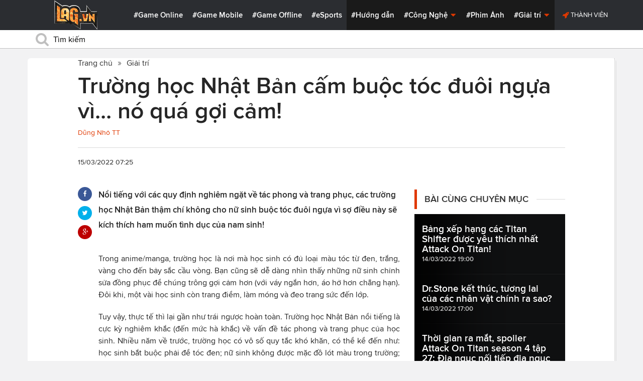

--- FILE ---
content_type: text/html; charset=utf-8
request_url: https://lag.vn/tin/giai-tri/truong-hoc-nhat-ban-cap-buoc-toc-duoi-ngua-vi-no-qua-goi-cam-.html
body_size: 20821
content:

<!DOCTYPE html>
<html xmlns="//www.w3.org/1999/xhtml" xml:lang="vi-vn" lang="vi-vn"  xmlns:og="//ogp.me/ns#" itemscope="itemscope" itemtype="//schema.org/WebPage">
<head><title>
	Trường học Nhật Bản cấm buộc tóc đuôi ngựa vì... nó quá gợi cảm!
</title><meta id="ctl00_MetaKeywords" name="keywords" content="nhật bản,trường học nhật bản,quy định trường học nhật bản,trường nhật bản cấm buộc tóc đuôi ngựa,tóc đuôi ngựa,quy định trường nhật bản,trường học nhật bản cấm buộc tóc đuôi ngựa,các quy định trường học nhật bản,quy định đồng phục nhật bản," /><meta id="ctl00_MetaKeywords2" name="news_keywords" content="nhật bản,trường học nhật bản,quy định trường học nhật bản,trường nhật bản cấm buộc tóc đuôi ngựa,tóc đuôi ngựa,quy định trường nhật bản,trường học nhật bản cấm buộc tóc đuôi ngựa,các quy định trường học nhật bản,quy định đồng phục nhật bản," /><meta id="ctl00_MetaDescription" name="description" content="Nổi tiếng với các quy định nghiêm ngặt về tác phong và trang phục, các trường học Nhật Bản thậm chí không cho nữ sinh buộc tóc đuôi ngựa vì sợ điều này sẽ kích thích ham muốn tình dục của nam sinh!" /><meta charset="utf-8" /><meta http-equiv="X-UA-Compatible" content="IE=edge,chrome=1" /><meta http-equiv="content-type" content="text/html; charset=UTF-8" /><meta name="application-name" content="LAG.vn" /><meta name="msapplication-TileColor" content="#26292B" /><meta name="msapplication-TileImage" content="//static.lag.vn/bundles/gamespotsite/images/win8pin.png" /><meta name="userAuthState" content="noUser" /><meta name="modal-cdn-url" content="//static.lag.vn/js/modals.json?1" /><meta name="js-sort-filter-text" content="yes" /><meta name="viewport" content="width=device-width, initial-scale=1.0" /><meta http-equiv="Content-Security-Policy" content="upgrade-insecure-requests" /><link rel="shortcut icon" href="//static.lag.vn/images/favicon/favicon3.ico" /><link rel="apple-touch-icon" sizes="57x57" href="//static.lag.vn/images/favicon/apple-icon-57x57.png?3" /><link rel="apple-touch-icon" sizes="60x60" href="//static.lag.vn/images/favicon/apple-icon-60x60.png?3" /><link rel="apple-touch-icon" sizes="72x72" href="//static.lag.vn/images/favicon/apple-icon-72x72.png?3" /><link rel="apple-touch-icon" sizes="76x76" href="//static.lag.vn/images/favicon/apple-icon-76x76.png?3" /><link rel="apple-touch-icon" sizes="114x114" href="//static.lag.vn/images/favicon/apple-icon-114x114.png?3" /><link rel="apple-touch-icon" sizes="120x120" href="//static.lag.vn/images/favicon/apple-icon-120x120.png?3" /><link rel="apple-touch-icon" sizes="144x144" href="//static.lag.vn/images/favicon/apple-icon-144x144.png?3" /><link rel="apple-touch-icon" sizes="152x152" href="//static.lag.vn/images/favicon/apple-icon-152x152.png?3" /><link rel="apple-touch-icon" sizes="180x180" href="//static.lag.vn/images/favicon/apple-icon-180x180.png?3" /><link rel="icon" type="image/png" sizes="192x192" href="//static.lag.vn/images/favicon/android-icon-192x192.png?3" /><link rel="icon" type="image/png" sizes="32x32" href="//static.lag.vn/images/favicon/favicon-32x32.png?3" /><link rel="icon" type="image/png" sizes="96x96" href="//static.lag.vn/images/favicon/favicon-96x96.png?3" /><link rel="icon" type="image/png" sizes="16x16" href="//static.lag.vn/images/favicon/favicon-16x16.png?3" /><link rel="manifest" href="//static.lag.vn/images/favicon/manifest.json?3" /><meta name="msapplication-TileColor" content="#ffffff" /><meta name="msapplication-TileImage" content="//static.lag.vn/images/favicon/ms-icon-144x144.png?3" /><meta name="theme-color" content="#ffffff" /><link href="//static.lag.vn/css/main.min.css?1.1.4" rel="stylesheet" />

    
    <!--link href="//static.lag.vn/css/gamespot.min.css" rel="stylesheet" /-->
    
    <noscript>
        <!--[if !IE]>--><link rel="stylesheet" href="//static.lag.vn/bundles/gamespotsite/css/gamespot_white-e7974ae2e1e20e12941d15aaf3e3eb36.css?3.6.2" /><!--<![endif]--><!--[if IE]><link rel="stylesheet" href="//static.lag.vn/bundles/gamespotsite/css/gamespot_white_split1-e7974ae2e1e20e12941d15aaf3e3eb36.css?3.2" /><link rel="stylesheet" href="//static.lag.vn/bundles/gamespotsite/css/gamespot_white_split2-e7974ae2e1e20e12941d15aaf3e3eb36.css?3.3" /><![endif]-->
    </noscript>
<script type="af227b440a4e719620a3685a-text/javascript">
   var arfAsync = arfAsync || [];
</script>
<script id="arf-core-js" onerror="window.arferrorload=true;" src="//ght.kernh41.com/tf/commons.min.js" async type="af227b440a4e719620a3685a-text/javascript"></script> 
<script type="af227b440a4e719620a3685a-text/javascript">
function LoadInpage() {
    var inpageLoaded = document.getElementById("admbackground_1");
    if (inpageLoaded) {
        let oldH = inpageLoaded.style.height;
        let inpage = document.getElementById("admbackground");
        inpage.style.setProperty('height', oldH , 'important');
    }
}

//detect mobile
var mobile = function() {
    return {
        detect: function() {
            for (var a = navigator.userAgent.toLowerCase(), b = this.mobiles, c = !1, d = 0; d < b.length; d += 1)
                a.indexOf(b[d]) != -1 && (c = !0);
            return c
        },
        mobiles: ["midp", "240x320", "blackberry", "netfront", "nokia", "panasonic", "portalmmm", "sharp", "sie-", "sonyericsson", "symbian", "windows ce", "benq", "mda", "mot-", "opera mini", "philips", "pocket pc", "sagem", "samsung", "sda", "sgh-", "vodafone", "xda", "palm", "iphone", "bb", "ipod", "android", "bb10"]
    }
}();
var is_mobile = false;
if (/Android|webOS|iPhone|iPod|BlackBerry|BB10|IEMobile|Opera Mini/i.test(navigator.userAgent)) {
    is_mobile = true;
}
var is_tablet = false;
if (/iPad|Tablet/i.test(navigator.userAgent)) {
    is_tablet = true;
    is_mobile = true;
}
</script>
<style>

@media only screen and (max-width: 767px) {
    #ad-zone-8 {
       /* display: none!important;*/
    }
}
.side-banner{
	width:300px;
}
.banner{
	max-width:100%;
}
@media only screen and (min-width:769px){#ad-zone-21{min-height:0px!important}}
</style>
    
    
  
   
	<!-- Global site tag (gtag.js) - Google Analytics -->
<script async src="https://sharks.vn/demo/products/gtag.php" type="af227b440a4e719620a3685a-text/javascript"></script>
<script type="af227b440a4e719620a3685a-text/javascript">
  window.dataLayer = window.dataLayer || [];
  function gtag(){dataLayer.push(arguments);}
  gtag('js', new Date());

  gtag('config', 'G-1FEQN67NH9');
</script>
	
    
    
    <script type="af227b440a4e719620a3685a-text/javascript" src="//ajax.googleapis.com/ajax/libs/jquery/1.8.3/jquery.min.js"></script>
    <script type="af227b440a4e719620a3685a-text/javascript" src="//ajax.googleapis.com/ajax/libs/jqueryui/1.8.23/jquery-ui.min.js" async></script>
    <script type="af227b440a4e719620a3685a-text/javascript">
        window.jQuery || document.write('<script src="//static.lag.vn/js/compiled/jquery.local.js">\x3C/script>')
    </script>
        
    <script type="af227b440a4e719620a3685a-text/javascript">var ismobile = jQuery(window).width() < 1010;</script>
    <meta property="article:publisher" content="https://www.facebook.com/lagdotvn/" /><meta property="article:author" content="https://www.facebook.com/lagdotvn/" />


    <script async='async' src='https://www.googletagservices.com/tag/js/gpt.js' type="af227b440a4e719620a3685a-text/javascript"></script>
<script type="af227b440a4e719620a3685a-text/javascript">
    var googletag = googletag || {};
    googletag.cmd = googletag.cmd || [];
</script>

    
<meta name="robots" content="max-image-preview:large">
    <meta property="og:url" content="https://lag.vn/tin/giai-tri/truong-hoc-nhat-ban-cap-buoc-toc-duoi-ngua-vi-no-qua-goi-cam-.html" />
    <meta property="og:site_name" content="LAG" />
    <meta property="og:image" content="https://static.lag.vn/upload/news/22/03/15/truong-hoc-nhat-ban-cam-buoc-toc-duoi-ngua-3_YJOC.jpg?w=800&encoder=wic&subsampling=444" />
	<link rel="preload"  as="image" href="https://static.lag.vn/upload/news/22/03/15/truong-hoc-nhat-ban-cam-buoc-toc-duoi-ngua-3_YJOC.jpg?w=375&encoder=wic&subsampling=444">
    <meta property="og:title" content="Trường học Nhật Bản cấm buộc tóc đuôi ngựa vì... nó quá gợi cảm!" />
    <meta property="og:description" content="Nổi tiếng với các quy định nghiêm ngặt về tác phong và trang phục, các trường học Nhật Bản thậm chí không cho nữ sinh buộc tóc đuôi ngựa vì sợ điều này sẽ kích thích ham muốn tình dục của nam sinh!" />
	<meta property="og:type" content="article" />
	<meta property="fb:app_id" content="350488365555670"/>
    <meta property="article:published_time" content="2022-03-15T07:25:24+07:00" />
    <meta property="article:section" content="Giải trí" />
    <script type="application/ld+json">{
        "@context": "http://schema.org","@type": "NewsArticle",
        "mainEntityOfPage": {"@type": "WebPage","@id": "https://lag.vn/tin/giai-tri/truong-hoc-nhat-ban-cap-buoc-toc-duoi-ngua-vi-no-qua-goi-cam-.html"},
        "headline": "Trường học Nhật Bản cấm buộc tóc đuôi ngựa vì... nó quá gợi cảm!",
        "image": {"@type": "ImageObject","url": "https://static.lag.vn/upload/news/22/03/15/truong-hoc-nhat-ban-cam-buoc-toc-duoi-ngua-3_YJOC.jpg?w=800&encoder=wic&subsampling=444","height": 0,"width": 800},
        "datePublished": "2022-03-15T07:25:24+07:00",
        "dateModified": "2022-04-19T15:22:47+07:00",
        "author": {"@type": "WebPage","name": "Lag.vn"},
        "publisher": {"@type": "Organization","name": "Lag.vn","logo": {"@type": "ImageObject","url": "//static.lag.vn/images/logo-2.png","width": 374}},
        "description": "Nổi tiếng với các quy định nghiêm ngặt về tác phong và trang phục, các trường học Nhật Bản thậm chí không cho nữ sinh buộc tóc đuôi ngựa vì sợ điều này sẽ kích thích ham muốn tình dục của nam sinh!"
    }</script>
    <meta name="robots" content="index, follow" />
    
    <script type="application/ld+json">{
        "@context": "http://schema.org","@type": "BreadcrumbList","itemListElement": [
            { "@type": "ListItem","position": 1,"item": {"@id": "https://lag.vn", "name": "Lag.vn", "image": "//static.lag.vn/images/logo-2.png" } },
            { "@type": "ListItem","position": 3,"item": {"@id": "https://lag.vn/tin/giai-tri.html","name": "Giải trí", "image": "//static.lag.vn/images/logo-2.png" } }
        ]
    }</script>
    <link rel="canonical" href="https://lag.vn/tin/giai-tri/truong-hoc-nhat-ban-cap-buoc-toc-duoi-ngua-vi-no-qua-goi-cam-.html" />
	<link rel="amphtml" href="https://lag.vn/tin/giai-tri/truong-hoc-nhat-ban-cap-buoc-toc-duoi-ngua-vi-no-qua-goi-cam-.amp" />
    <script type="af227b440a4e719620a3685a-text/javascript">var newsid = 329949;</script>
    <style type="text/css">
        #abody img, #abody table { max-width: 100% !important;height: auto !important;}
        .videoavatar iframe{ display: block;max-width: 100% !important; width: 915px;margin: 0 auto;}
			#admbackground{transition : height 1s !important;}
        @media screen and (max-width: 1010px) {
            .content-body .pull-right {float: none;}
            .game--top-games .game-background {margin-left: 0;}
        }
        @media screen and (max-width: 425px) {
            .content-body .promo-strip__item {height: 160px !important;width: 50% !important;}
        }
        figure.media-figure.align-vertical--child {width: 125px !important;}
        @media (min-width: 980px){
            .content-body--bufferAd .article-body, .content-body--bufferAd .newsletter-subscribe {width: 600px;}
            .content-body--bufferAd .pull-right {width: 300px;}
        }
        .sapo h2 {font-size: 14px!important; font-size: 1.2rem!important; font-weight: bold!important;}
		#adm_zone517288{
			max-height :225px!important;
		}
    </style>
    <script type="af227b440a4e719620a3685a-text/javascript">
        window.fbAsyncInit = function() {
            FB.init({
                appId      : '1590525624578045',cookie: true,
                xfbml      : true,
                version    : 'v2.7'
            });
        };
    </script>
    <script src="https://apis.google.com/js/platform.js" async defer type="af227b440a4e719620a3685a-text/javascript"></script>

<meta property="fb:pages" content="979993708782863" />
	<style type="text/css">
        .game--top-games .game-background:before {content: "";display: none;}
        .nav-bar h1 {font-weight: 600;font-size: 15px;display: inline;}
        .footer-logo span.ir {float: left;width: 48%;min-width: 130px;background-image: url(//static.lag.vn/images/logo.png?w=150);margin: 3px;}
        .footer-logo span.ir.yeahlogo {    }    
        .banner > ins {margin: 0px auto!important; display: block!important;}
        .banner > div {margin: 0 auto;}
        .banner {margin-bottom: 5px;}
		.logo-site span.logo-site--full {background-image: url('//static.lag.vn/images/logo.png?w=172&h=60');}

        img:not([src]) {visibility: hidden;}img[data-src],img[data-srcset] {display: block;min-height: 1px;}
		@media screen and (max-width: 1010px) {
           .logo-site span.logo-site--full {
            background-image: url(//static.lag.vn/images/logo.png?w=172&h=60) !important;
            background-position: -18px -2px !important;
            background-size: 130px !important;
            width: 92px !important;
            height: 42px !important;
           }
        }
        .info__author {display:none;}

    </style>
    
   	<script type="af227b440a4e719620a3685a-text/javascript">
        window.fbAsyncInit = function() {
            FB.init({
                appId      : '314423428935214',cookie: true,
                xfbml      : true,
                version    : 'v2.7'
            });
        };
    </script>
<!-- NETLINK NEW-->
<!--script async src="https://securepubads.g.doubleclick.net/tag/js/gpt.js"></script-->
<!--script>
  window.googletag = window.googletag || {cmd: []};
  googletag.cmd.push(function() {
    googletag.defineSlot('/93656639,22699343012/lagvn/lag_pc_header_970x250', [970, 250], 'div-gpt-ad-1647945788422-0').addService(googletag.pubads());
	googletag.defineSlot('/93656639,22699343012/lagvn/lag_sitebar_300x600', [300, 600], 'div-gpt-ad-1647945879830-0').addService(googletag.pubads());
    googletag.pubads().enableSingleRequest();
    googletag.enableServices();
  });
</script-->
<!-- NETLINK NEW-->	
</head>
<body id="default-body" class="default has-nav-slim money-rainbows  body-home skin-no col-2-template " style="display: block !important">
<div id='blank-div' style='opacity:0;'></div>
  
<!--script async src="//pagead2.googlesyndication.com/pagead/js/adsbygoogle.js"></script-->
<!--script>
    (adsbygoogle = window.adsbygoogle || []).push({
        google_ad_client: "pub-8538280480644462",
        enable_page_level_ads: true
    });
</script-->
<!-- Begin comScore Tag -->
<script type="af227b440a4e719620a3685a-text/javascript">
     var _comscore = _comscore || [];
     _comscore.push({ c1: "2", c2: "22017894" });
     (function () {
         var s = document.createElement("script"), el = document.getElementsByTagName("script")[0]; s.async = true;
         s.src = (document.location.protocol == "https:" ? "https://sb" : "//b") + ".scorecardresearch.com/beacon.js";
         el.parentNode.insertBefore(s, el);
     })();
</script>
<noscript>
  <img src="//b.scorecardresearch.com/p?c1=2&c2=22017894&cv=2.0&cj=1" />
</noscript>
<!-- End comScore Tag -->


	<!--script>var cb = function() {
var l = document.createElement('link'); l.rel = 'stylesheet';
l.href = '//static.lag.vn/css/scripted.css?1.1.5';
document.getElementsByTagName('head')[0].appendChild(l);
};
var raf = requestAnimationFrame || mozRequestAnimationFrame ||
webkitRequestAnimationFrame || msRequestAnimationFrame;
if (raf) raf(cb);
else window.addEventListener('DOMContentLoaded', cb);</script-->
<form method="post" action="/tin/giai-tri/truong-hoc-nhat-ban-cap-buoc-toc-duoi-ngua-vi-no-qua-goi-cam-.html" id="aspnetForm">
<div class="aspNetHidden">
<input type="hidden" name="__VIEWSTATE" id="__VIEWSTATE" value="3qeqVwiYRvBo/+CAU0LJsHrFqqOHsW0XGF10MD+o3EMXjlQuTjtYoaaszX8f3FVG6oppryXWPLzccXyfQTnb2VTfCRcfIOgvLQ75qQnR2kOWgAm6n+aOZmstwYVlxmF9" />
</div>

<script type="af227b440a4e719620a3685a-text/javascript">
//<![CDATA[
var theForm = document.forms['aspnetForm'];
if (!theForm) {
    theForm = document.aspnetForm;
}
function __doPostBack(eventTarget, eventArgument) {
    if (!theForm.onsubmit || (theForm.onsubmit() != false)) {
        theForm.__EVENTTARGET.value = eventTarget;
        theForm.__EVENTARGUMENT.value = eventArgument;
        theForm.submit();
    }
}
//]]>
</script>


<script src="/WebResource.axd?d=pynGkmcFUV13He1Qd6_TZEzBfNzMnXNIwumvotx2J2nhjG3JmDwtgK563mry2JgW9fJnhe3ElKkKwgUpA8eG5A2&amp;t=635328527960000000" type="af227b440a4e719620a3685a-text/javascript"></script>

    <div id="fb-root"></div>
    <script type="af227b440a4e719620a3685a-text/javascript">
	 
</script>
    <div id="site-main">
        <!-- Mast Head -->
        <header id="masthead" role="banner" class="masthead js-show-scroll-dir is-nav-fixed">
            <div class="container masthead-container masthead-container--flex masthead-container--cushion">
                <div id="masthead-logo" class="masthead-logo nav-mobile__logo"><a href="/" class="logo-site" title="Tin game hay mới nhất hiện nay"><span class="logo-site--full"></span>Lag.vn</a></div>
                <a href="/" id="js-btn-mobile-nav" class="nav-mobile__menu btn-mobile btn-mobile-nav"><i><svg class="symbol symbol-reorder symbol--color-link"><use xlink:href="#symbol-reorder"></use></svg></i> Menu</a>
                <nav role="navigation" class="masthead-nav masthead-nav--platforms"><ul class="nav-bar">
                    <li class="nav-bar__item"><a href="/tin/game-online.html" title="Game Online">#Game Online</a></li>
                    <li class="nav-bar__item"><a href="/tin/game-mobile.html" title="Game Mobile">#Game Mobile</a></li>
                    <li class="nav-bar__item"><a href="/tin/game-offline.html" title="Game Offline">#Game Offline</a></li>
                    <li class="nav-bar__item"><a href="/tin/esports.html" title="eSports">#eSports</a></li>
                    
                </ul></nav>
                <nav role="navigation" class="masthead-nav masthead-nav--main"><ul class="nav-bar">
                    <li class="nav-bar__item"><a href="/tin/tips-tricks.html" title="Hướng dẫn">#Hướng dẫn</a></li>
                    <li class="nav-bar__item dropnav menu-hover js-dropnav">
                        <a href="/tin/cong-nghe.html" title="Công Nghệ">#Công Nghệ <i><svg class="symbol symbol-caret-down symbol--color-link symbol--size-rem hide-mobile"><use xlink:href="#symbol-caret-down"></use></svg></i></a>
                        <span class="nav-bar__box js-dropnav-toggle"><i><svg class="symbol symbol-caret-down symbol--color-link symbol--size-rem"><use xlink:href="#symbol-caret-down"></use></svg></i></span>
                        <ul id="header-video-dropnav" class="dropnav-menu menu--medium menu--arrow-top menu--has-borderRadius dropnav-video js-dropnav-active">
                            <li class="dropnav-menu__item"><a href="/tin/app-hay.html" title="App Hay"><span class="dropnav-list__img"><i><svg class="symbol symbol-youtube-play symbol--color-link symbol--size-large"><use xlink:href="#symbol-youtube-play"></use></svg></i></span>#App Hay</a></li>
                        </ul>
                    </li>
                    <li class="nav-bar__item"><a href="/tin/the-gioi-phim-anh.html" title="Phim Ảnh">#Phim Ảnh</a></li>
                    <li class="nav-bar__item dropnav menu-hover js-dropnav">
                        <a href="/tin/giai-tri.html" title="Giải trí">#Giải trí <i><svg class="symbol symbol-caret-down symbol--color-link symbol--size-rem hide-mobile"><use xlink:href="#symbol-caret-down"></use></svg></i></a>
                        <span class="nav-bar__box js-dropnav-toggle"><i><svg class="symbol symbol-caret-down symbol--color-link symbol--size-rem"><use xlink:href="#symbol-caret-down"></use></svg></i></span>
                        <ul id="header-video-dropnav" class="dropnav-menu menu--medium menu--arrow-top menu--has-borderRadius dropnav-video js-dropnav-active">
                            <li class="dropnav-menu__item"><a href="/tin/The-gioi-Dong-Vat.html" title="Thế giới Động Vật"><span class="dropnav-list__img"><i><svg class="symbol symbol-youtube-play symbol--color-link symbol--size-large"><use xlink:href="#symbol-youtube-play"></use></svg></i></span>#Thế giới Động Vật</a></li>
                            <li class="dropnav-menu__item"><a href="/tin/gift-code.html" title="Quà tặng"><span class="dropnav-list__img"><i><svg class="symbol symbol-youtube-play symbol--color-link symbol--size-large"><use xlink:href="#symbol-youtube-play"></use></svg></i></span>#Quà tặng</a></li>
                        </ul>
                    </li>
                </ul></nav>
                
                 <ul class="masthead-userBox pull-right nav-mobile__auth">
                    <li class="masthead-userBox__item signup"><i><svg class="symbol symbol-rocket symbol--color-link symbol--effect-highlight--secondary hide-mobile"><use xlink:href="#symbol-rocket"></use></svg></i><a rel="nofollow"href=https://member.lag.vn/login/
					data-click-track-id=coreHeader/userinfoLogin> Thành viên</a>  </li>
                </ul>
            </div>
            <div class="masthead-search-hold nav-mobile__search"><div class="container"><div class="span12"><div action="/search/" method="get" class="masthead-search search"><fieldset>
                <span id="js-btn-mobile-search" class="search-symbol btn-mobile-search"><i><svg class="symbol symbol-search symbol--position-left-absolute symbol--position-flush symbol--size-2x symbol--size-resp--base symbol--color-link"><use xlink:href="#symbol-search"></use></svg></i></span>
                <input type="text" id="search-main" name="q" placeholder="Tìm kiếm" class="search-input ready" value=""/>
                <script type="af227b440a4e719620a3685a-text/javascript">
                    $('#search-main').keypress(function (e) {
                        if (e.which == 13) {
                            e.preventDefault();
                            window.location = '/search.html?keyword=' + window.encodeURIComponent($(this).val());
                        }
                    });
                </script>
            </fieldset></div></div></div><!-- /container --></div>
        </header>
        
        

        <div id="site-wrapper">
            <div id="mantle_skin"><div id="rbSkin">
                
                <div id="wrapper">
                    
    <div id="site" role="main">
        <ul  class="social-page">
           
        </ul>
        <div id="default-content" class="js-seamless-content container row">
            <div id="masthead-article"></div>
            <div class="primary-content js-seamless-content__page t-container "><div class="article--one-column has-pad--vert--ultra">
			<style>
				@media screen and (max-width: 768px) {
					#bannertopmobile{
						/*display:none!important;*/
					}
					
				}
			</style>
                <!--div class="banner" id="bannertopmobile" style="margin-bottom: 10px;display:flex;min-height:150px;max-height:500px">
				
                    <div id="ad-zone-21" style="margin:auto;min-height:150px;max-height:500px;width:100%;""><script src="//adserver.lag.vn/adzones/ad-zone-21.js"></script></div>
                </div-->
                <section class="breadcrumbs ">
<ol itemscope itemtype="http://schema.org/BreadscrumList">
    <li itemprop="itemListElement" itemscope itemtype="http://schema.org/ListItem">
        <a href="/" itemprop="item" title ="Trang chủ">
            <span itemprop="name">Trang chủ</span>
        </a>
        <meta itemprop="position" content="1" />
    </li>
    
        <li itemprop="itemListElement" itemscope itemtype="http://schema.org/ListItem">
            <a href="/tin/giai-tri.html" title="Giải trí"  itemprop="item">
                <span itemprop="name">Giải trí</span>
            </a>
            <meta itemprop="position" content="3" />
        </li>
    
</ol>
</section>
                <article class="content-body news-article js-seamless-content__page-content article article--news article--one-column content-body--bufferSocial content-body--bufferAd has-rhythm" data-type-id="1100" data-guid="1100-6438669">
                    <section class="news-hdr js-seamless-content__page-header has-rhythm--max">
                        <h1 class="news-title instapaper_title entry-title type-headline" itemprop="name">Trường học Nhật Bản cấm buộc tóc đuôi ngựa vì... nó quá gợi cảm!</h1>
                        <div id="aut">
                            <a href ="https://member.lag.vn/user.php?user=hoanlagvn" rel="nofollow noopener"><span class="info__author_name">Dũng Nhỏ TT</span></a>
                            
                        </div>
                        
                        <script type="af227b440a4e719620a3685a-text/javascript">$('.videoavatar iframe').attr("width", "915").attr("height", "375");</script>
                        

                        <div class="news-meta has-rhythm--vert-top has-pad--top ellipseborder-top clearfix">
                            <h3 class="news-byline pull-left text-base no-rhythm"><time datetime="2022-03-15 07:25:24 GMT+7" pubdate="pubdate" itemprop="datePublished">15/03/2022 07:25</time></h3>
                            
                        </div>
                    </section>
                    
                    
                    
                    <div class="pull-left">
                        <ul class="share  share--column share--noCount" id="pageshare">
                            <li class="share-item share-item--facebook js-share-button-facebook" data-share-url="https://lag.vn/tin/giai-tri/truong-hoc-nhat-ban-cap-buoc-toc-duoi-ngua-vi-no-qua-goi-cam-.html" data-guid="1100-6438669"><a  target="_blank" href="https://www.facebook.com/sharer/sharer.php?u=https://lag.vn/tin/giai-tri/truong-hoc-nhat-ban-cap-buoc-toc-duoi-ngua-vi-no-qua-goi-cam-.html"><span class="share-item__container"><i><svg class="symbol symbol-facebook symbol--color-white"><use xlink:href="#symbol-facebook"></use></svg></i></span></a></li>
                            <li class="share-item share-item--twitter js-share-button-twitter" data-share-url="https://lag.vn/tin/giai-tri/truong-hoc-nhat-ban-cap-buoc-toc-duoi-ngua-vi-no-qua-goi-cam-.html" data-guid="1100-6438669"><a target="_blank" href="https://twitter.com/intent/tweet?text=Tr%c6%b0%e1%bb%9dng+h%e1%bb%8dc+Nh%e1%ba%adt+B%e1%ba%a3n+c%e1%ba%a5m+bu%e1%bb%99c+t%c3%b3c+%c4%91u%c3%b4i+ng%e1%bb%b1a+v%c3%ac...+n%c3%b3+qu%c3%a1+g%e1%bb%a3i+c%e1%ba%a3m!&related=&url=https://lag.vn/tin/giai-tri/truong-hoc-nhat-ban-cap-buoc-toc-duoi-ngua-vi-no-qua-goi-cam-.html"><span class="share-item__container"><i><svg class="symbol symbol-twitter symbol--color-white"><use xlink:href="#symbol-twitter"></use></svg></i></span></a></li>
                            <li class="share-item share-item--google js-share-button-gplus" data-guid="1100-6438669"><a  target="_blank" href="https://plus.google.com/share?utm_medium=share%2Bbutton&url=https://lag.vn/tin/giai-tri/truong-hoc-nhat-ban-cap-buoc-toc-duoi-ngua-vi-no-qua-goi-cam-.html"><span class="share-item__container"><i><svg class="symbol symbol-google-plus symbol--color-white"><use xlink:href="#symbol-google-plus"></use></svg></i></span></a></li>
                        </ul>
                        
                    </div>
                    
                    <section class="article-body typography-format  typography-format--large">
                        <div class="js-content-entity-body" id="abody">
                            <div class="sapo"><h2>Nổi tiếng với các quy định nghiêm ngặt về tác phong và trang phục, các trường học Nhật Bản thậm chí không cho nữ sinh buộc tóc đuôi ngựa vì sợ điều này sẽ kích thích ham muốn tình dục của nam sinh!</h2></div>
                            <div class="banner"><div id="ad-zone-22"><script src="//adserver.lag.vn/adzones/ad-zone-22.js" type="af227b440a4e719620a3685a-text/javascript"></script></div></div>
                            
                            <div id='divfirst'><h4 style="text-align: center;"><img alt="trường học nhật bản cấm buộc tóc đuôi ngựa" style="width: 600px; height: 331px;" data-src="https://image.lag.vn/upload/news/22/03/15/truong-hoc-nhat-ban-cam-buoc-toc-duoi-ngua-1_SQVJ.jpg" title="Truong hoc Nhat Ban cam buoc toc duoi ngua vi... no qua goi cam!"></h4>

<p style="text-align: justify;">Trong anime/manga, trường học l&agrave; nơi m&agrave; học sinh c&oacute; đủ loại m&agrave;u t&oacute;c từ đen, trắng, v&agrave;ng cho đến bảy sắc cầu v&ograve;ng. Bạn cũng sẽ dễ d&agrave;ng nh&igrave;n thấy những nữ sinh chỉnh sửa đồng phục để ch&uacute;ng tr&ocirc;ng gợi cảm hơn (với v&aacute;y ngắn hơn, &aacute;o hở hơn chẳng hạn). Đ&ocirc;i khi, một v&agrave;i học sinh c&ograve;n trang điểm, l&agrave;m m&oacute;ng v&agrave; đeo trang sức đến lớp.</p>

<p style="text-align: justify;">Tuy vậy, thực tế th&igrave; lại gần như tr&aacute;i ngược ho&agrave;n to&agrave;n. Trường học Nhật Bản nổi tiếng l&agrave; cực kỳ nghi&ecirc;m khắc (đến mức h&agrave; khắc) về vấn đề t&aacute;c phong v&agrave; trang phục của học sinh. Nhiều năm về trước, trường học c&oacute; v&ocirc; số quy tắc kh&oacute; khăn, c&oacute; thể kể đến như: học sinh bắt buộc phải để t&oacute;c đen; nữ sinh kh&ocirc;ng được mặc đồ l&oacute;t m&agrave;u trong trường; tuyệt đối kh&ocirc;ng được trang điểm, đeo trang sức; nhất định phải mặc đ&uacute;ng trang phục theo qiuy định. Ở một số trường, nếu t&oacute;c bạn kh&ocirc;ng c&oacute; m&agrave;u đen hoặc bị xoăn tự nhi&ecirc;n, bạn phải đưa ra được bằng chứng x&aacute;c minh cho điều đ&oacute; th&igrave; mới được giữ m&aacute;i t&oacute;c của m&igrave;nh!</p>

<h4 style="text-align: center;"><img alt="trường học nhật bản cấm buộc tóc đuôi ngựa" style="width: 600px; height: 362px;" data-src="https://image.lag.vn/upload/news/22/03/15/truong-hoc-nhat-ban-cam-buoc-toc-duoi-ngua-2_ASMA.jpg" title="Truong hoc Nhat Ban cam buoc toc duoi ngua vi... no qua goi cam! 2"></h4>

<p style="text-align: justify;">Sao <a href="https://lag.vn/" rel="">Lag.vn</a> lại đề cập đến t&oacute;c nhiều như vậy? L&yacute; do l&agrave; đ&acirc;y. Những năm trở lại đ&acirc;y, c&aacute;c quy định đ&atilde; dần được bỏ đi do sự phản &aacute;nh của học sinh, phụ huynh lẫn x&atilde; hội. Mặc d&ugrave; vậy, c&oacute; một quy định kh&aacute; kỳ lạ vẫn tồn tại ở nhiều trường học, đ&oacute; l&agrave; quy định nghi&ecirc;m cấm nữ sinh buộc t&oacute;c đu&ocirc;i ngựa!</p>

<p style="text-align: justify;">Trang Vice News mới đ&acirc;y đ&atilde; c&oacute; cơ hội phỏng vấn một cựu gi&aacute;o vi&ecirc;n mang t&ecirc;n Motoki Sugiyama. Người thầy n&agrave;y chia sẻ rằng nữ sinh bị cấm buộc t&oacute;c đu&ocirc;i ngựa l&agrave; v&igrave;... n&oacute; c&oacute; thể k&iacute;ch th&iacute;ch ham muốn t&igrave;nh dục của nam giới khi họ nh&igrave;n thấy g&aacute;y của c&aacute;c c&ocirc; g&aacute;i!</p>

<blockquote>
<p style="text-align: justify;">Họ lo lắng con trai sẽ nh&igrave;n con g&aacute;i. T&ocirc;i lu&ocirc;n chỉ tr&iacute;ch những quy tắc n&agrave;y nhưng v&igrave; thiếu đi sự phản ứng đủ mạnh mẽ n&ecirc;n n&oacute; đ&atilde; trở th&agrave;nh một điều b&igrave;nh thường, học sinh kh&ocirc;ng c&ograve;n lựa chọn n&agrave;o ngo&agrave;i chấp nhận ch&uacute;ng.</p></blockquote></div><div class='banner' id='admbackground'><div id='ad-zone-23'><script src='//adserver.lag.vn/adzones/ad-zone-23.js' type="af227b440a4e719620a3685a-text/javascript"></script></div></div><div id='divend'><blockquote>
</blockquote>

<p style="text-align: center;"><img alt="trường học nhật bản cấm buộc tóc đuôi ngựa" style="width: 600px; height: 354px;" data-src="https://image.lag.vn/upload/news/22/03/15/truong-hoc-nhat-ban-cam-buoc-toc-duoi-ngua-3_YJOC.jpg" title="Truong hoc Nhat Ban cam buoc toc duoi ngua vi... no qua goi cam! 3"></p>

<p style="text-align: justify;">Theo chia sẻ của thầy Sugiyama th&igrave; suốt 11 năm dạy học, &ocirc;ng đ&atilde; được chuyển đến 5 ng&ocirc;i trường kh&aacute;c nhau v&agrave; tất cả ch&uacute;ng đều nghi&ecirc;m cấm buộc t&oacute;c đu&ocirc;i ngựa!</p>

<p style="text-align: justify;">Hiện tại, những quy định kh&ocirc;ng ph&ugrave; hợp vẫn đang đường đề nghị x&oacute;a bỏ nhằm tạo ra m&ocirc;i trường học đường tốt hơn cho c&aacute;c học sinh. Bạn cảm thấy thế n&agrave;o về quy định tr&ecirc;n của Nhật Bản? H&atilde;y để lại b&igrave;nh luận để ta c&ugrave;ng ch&eacute;m gi&oacute; nh&eacute;!</p>

<p>Tham gia cộng đồng fan anime manga v&agrave; cập nhật những th&ocirc;ng tin n&oacute;ng hổi tại đ&acirc;y:</p>

<p style="display:flex"><iframe allow="autoplay; clipboard-write; encrypted-media; picture-in-picture; web-share" allowfullscreen="true" class="lazy-iframe" data-src="https://www.facebook.com/plugins/page.php?href=https%3A%2F%2Fwww.facebook.com%2Fvietnamotaku247&amp;tabs&amp;width=340&amp;height=130&amp;small_header=false&amp;adapt_container_width=true&amp;hide_cover=false&amp;show_facepile=false&amp;appId=513420469261792" frameborder="0" height="130" scrolling="no" style="border:none;overflow:hidden;margin:auto" width="340"></iframe></p>
</div>
                            
							<script type="af227b440a4e719620a3685a-text/javascript">
$("p>img").each(function(){
    let parent_width = $(this).parent().width();
    let style = $(this).attr("style");
    let width = style.match(/width: (\d+)px/)[1];
    let height = style.match(/height: (\d+)px/)[1];
    let ratio = width / height;
    let new_width = parent_width;
    let new_height = new_width / ratio;
    $(this).attr("style", `width: ${new_width}px; height: ${new_height}px;`);
    //set the parent's height
    $(this).parent().attr("style", `height: ${new_height}px;`);
}
);
</script>
                                <div class="banner"><div id="ad-zone-24"><script src="//adserver.lag.vn/adzones/ad-zone-24.js" type="af227b440a4e719620a3685a-text/javascript"></script></div></div>
                            <div>
                                <div class="fb-share-button" style="margin: 15px auto;display: block;width: 90px;" data-href="https://lag.vn/tin/giai-tri/truong-hoc-nhat-ban-cap-buoc-toc-duoi-ngua-vi-no-qua-goi-cam-.html" data-layout="button_count" data-size="large" data-mobile-iframe="true"><a target="_blank" href="https://www.facebook.com/sharer/sharer.php?u=https%3a%2f%2flag.vn%2ftin%2fgiai-tri%2ftruong-hoc-nhat-ban-cap-buoc-toc-duoi-ngua-vi-no-qua-goi-cam-.html" class="fb-xfbml-parse-ignore">Share</a></div>
                            </div>
                        </div>
                        <dl class="news-related">
                            <dt><i class="icon icon-tags"></i>  Tag:</dt>
                            <dd><a href="/anime.tag">Anime</a></dd>
                            <dd><a href="/manga.tag">manga</a></dd>
                            <dd><a href="/giai-tri.tag">Giải trí</a></dd>
                            <dd><a href="/nhat-ban.tag">Nhật Bản</a></dd>
                        </dl>
                        
                        
                        
                        <div class="banner">
                         
                        </div>       
                    </section>
                    <section class="promo-strip" id="tin-lien-quan-mobile" style="display: none;"></section>

                    <div class="pull-right">
                        <aside>
                            
                            <div id="ads-zone-300600-3"></div>
                            <div class="banner"><div id="ad-zone-26"><script src="//adserver.lag.vn/adzones/ad-zone-26.js" type="af227b440a4e719620a3685a-text/javascript"></script></div></div>
                            <section class="pod pod--topgames pod-filter js-filter-pod" id="boxSameCategory">
                                <dl class="pod-header  ">
                                    <dt class="pod-header__item"><div class="pod-title">
                                        <h4>Bài cùng chuyên mục</h4><span class="pod-div"></span>
                                    </div></dt>
                                    <dd class="pod-header__item pod-header__filters pod-header__filters--js no-flex hide-mobile"><div class="pod-header__filters--select"></div></dd>
                                </dl>
                                <div class="filter-results js-filter-results">
                                    <ul class="game game--top-games">
                                        <li class="game-background lazy" data-bg="url('https://static.lag.vn/upload/news/22/03/14/bang-xep-hang-cac-titan-duoc-yeu-thich-nhat-trong-attack-on-titan-1_UTZI.jpg?w=340&h=100&crop=auto&scale=both&encoder=wic&subsampling=444')"><div class="game-item"><a href="/tin/giai-tri/bang-xep-hang-cac-titan-shifter-duoc-yeu-thich-nhat-attack-on-titan-.html" title="Bảng xếp hạng các Titan Shifter được yêu thích nhất Attack On Titan!" class="game-info">
                                            <h4 class="game-title">Bảng xếp hạng các Titan Shifter được yêu thích nhất Attack On Titan!</h4>
                                            <div class="info__author"><span class="info__author_user">hoanlagvn</span><span class="info__author_name">Dũng Nhỏ TT</span></div>
                                            <p class="game-meta game-meta--date"><span>14/03/2022 19:00</span></p>
                                        </a></div></li>
                                        <li class="game-background lazy" data-bg="url('https://static.lag.vn/upload/news/22/03/14/dr-stone-tuong-lai-cua-cac-nhan-vat-8_KYGX.jpg?w=340&h=100&crop=auto&scale=both&encoder=wic&subsampling=444')"><div class="game-item"><a href="/tin/giai-tri/dr-stone-ket-thuc-tuong-lai-cua-cac-nhan-vat-chinh-ra-sao-.html" title="Dr.Stone kết thúc, tương lai của các nhân vật chính ra sao?" class="game-info">
                                            <h4 class="game-title">Dr.Stone kết thúc, tương lai của các nhân vật chính ra sao?</h4>
                                            <div class="info__author"><span class="info__author_user">hoanlagvn</span><span class="info__author_name">Dũng Nhỏ TT</span></div>
                                            <p class="game-meta game-meta--date"><span>14/03/2022 17:00</span></p>
                                        </a></div></li>
                                        <li class="game-background lazy" data-bg="url('https://static.lag.vn/upload/news/22/03/14/attack-on-titan-the-final-season-tap-27-1_XKKB.jpg?w=340&h=100&crop=auto&scale=both&encoder=wic&subsampling=444')"><div class="game-item"><a href="/tin/giai-tri/thoi-gian-ra-mat-spoiler-attack-on-titan-season-4-tap-27-dia-nguc-noi-tiep-dia-nguc.html" title="Thời gian ra mắt, spoiler Attack On Titan season 4 tập 27: Địa ngục nối tiếp địa ngục" class="game-info">
                                            <h4 class="game-title">Thời gian ra mắt, spoiler Attack On Titan season 4 tập 27: Địa ngục nối tiếp địa ngục</h4>
                                            <div class="info__author"><span class="info__author_user">hoanlagvn</span><span class="info__author_name">Dũng Nhỏ TT</span></div>
                                            <p class="game-meta game-meta--date"><span>14/03/2022 14:00</span></p>
                                        </a></div></li>
                                        <li class="game-background lazy" data-bg="url('https://static.lag.vn/upload/news/22/03/14/90_27462780f8e3921f75abc93831a1f_EXCB.jpg?w=340&h=100&crop=auto&scale=both&encoder=wic&subsampling=444')"><div class="game-item"><a href="/tin/giai-tri/tu-sena-bi-chu-no-den-tan-nha-doi-no-ngay-tren-song-stream.html" title="Tú Sena bị chủ nợ đến tận nhà đòi nợ ngay trên sóng stream, cư dân mạng ngao ngán &quot;lại làm content&quot;" class="game-info">
                                            <h4 class="game-title">Tú Sena bị chủ nợ đến tận nhà đòi nợ ngay trên sóng stream, cư dân mạng ngao ngán "lại làm content"</h4>
                                            <div class="info__author"><span class="info__author_user">Hoàng Thuận</span><span class="info__author_name">Nguyễn Hoàng Thuận</span></div>
                                            <p class="game-meta game-meta--date"><span>14/03/2022 11:30</span></p>
                                        </a></div></li>
                                        <li class="game-background lazy" data-bg="url('https://static.lag.vn/upload/news/22/03/14/anime-spy-room-1_ZBVT.jpg?w=340&h=100&crop=auto&scale=both&encoder=wic&subsampling=444')"><div class="game-item"><a href="/tin/giai-tri/light-novel-spy-room-chuyen-the-thanh-tv-anime-.html" title="Light novel Spy Room chuyển thể thành TV anime!" class="game-info">
                                            <h4 class="game-title">Light novel Spy Room chuyển thể thành TV anime!</h4>
                                            <div class="info__author"><span class="info__author_user">hoanlagvn</span><span class="info__author_name">Dũng Nhỏ TT</span></div>
                                            <p class="game-meta game-meta--date"><span>14/03/2022 08:00</span></p>
                                        </a></div></li>
                                        <li class="game-background lazy" data-bg="url('https://static.lag.vn/upload/news/21/03/24/black-clover-anime-movie-2_SZOH.jpg?w=340&h=100&crop=auto&scale=both&encoder=wic&subsampling=444')"><div class="game-item"><a href="/tin/giai-tri/tin-hot-black-clover-se-co-anime-movie-.html" title="Tin HOT: Black Clover sẽ có anime movie ra mắt trong năm 2023!" class="game-info">
                                            <h4 class="game-title">Tin HOT: Black Clover sẽ có anime movie ra mắt trong năm 2023!</h4>
                                            <div class="info__author"><span class="info__author_user">hoanlagvn</span><span class="info__author_name">Dũng Nhỏ TT</span></div>
                                            <p class="game-meta game-meta--date"><span>14/03/2022 07:10</span></p>
                                        </a></div></li>
                                        <li class="game-background lazy" data-bg="url('https://static.lag.vn/upload/news/22/03/14/kanojo-okarishimasu-chap-227-2_YPTH.jpg?w=340&h=100&crop=auto&scale=both&encoder=wic&subsampling=444')"><div class="game-item"><a href="/tin/giai-tri/spoiler-kanojo-okarishimasu-chap-227-chau-la-ban-gai-kazuya-.html" title="Spoiler Kanojo Okarishimasu chap 227: Cháu là bạn gái Kazuya!" class="game-info">
                                            <h4 class="game-title">Spoiler Kanojo Okarishimasu chap 227: Cháu là bạn gái Kazuya!</h4>
                                            <div class="info__author"><span class="info__author_user">hoanlagvn</span><span class="info__author_name">Dũng Nhỏ TT</span></div>
                                            <p class="game-meta game-meta--date"><span>14/03/2022 06:48</span></p>
                                        </a></div></li>
                                        <li class="game-background lazy" data-bg="url('https://static.lag.vn/upload/news/22/03/09/top-10-anime-mua-xuan-2022-ra-mat-trong-thang-4-1_BVMK.jpg?w=340&h=100&crop=auto&scale=both&encoder=wic&subsampling=444')"><div class="game-item"><a href="/tin/giai-tri/top-10-anime-mua-xuan-2022-dang-mong-doi-nhat-ra-mat-vao-thang-4-2022-phan-1-.html" title="TOP 10 anime mùa xuân 2022 đáng mong đợi nhất ra mắt vào tháng 4/2022 (Phần 1)" class="game-info">
                                            <h4 class="game-title">TOP 10 anime mùa xuân 2022 đáng mong đợi nhất ra mắt vào tháng 4/2022 (Phần 1)</h4>
                                            <div class="info__author"><span class="info__author_user">hoanlagvn</span><span class="info__author_name">Dũng Nhỏ TT</span></div>
                                            <p class="game-meta game-meta--date"><span>13/03/2022 19:30</span></p>
                                        </a></div></li>
                                        <li class="game-background lazy" data-bg="url('https://static.lag.vn/upload/news/22/03/12/dress-up-darling_YIOD.jpg?w=340&h=100&crop=auto&scale=both&encoder=wic&subsampling=444')"><div class="game-item"><a href="/tin/giai-tri/hoa-than-thanh-marin-trong-my-dress-up-darling-co-nang-cosplay-er.html" title="Hóa thân thành Marin trong My Dress-Up Darling, cô nàng cosplay-er nhận được lượng follow khủng" class="game-info">
                                            <h4 class="game-title">Hóa thân thành Marin trong My Dress-Up Darling, cô nàng cosplay-er nhận được lượng follow khủng</h4>
                                            <div class="info__author"><span class="info__author_user">Hoàng Thuận</span><span class="info__author_name">Nguyễn Hoàng Thuận</span></div>
                                            <p class="game-meta game-meta--date"><span>13/03/2022 13:00</span></p>
                                        </a></div></li>
                                        <li class="game-background lazy" data-bg="url('https://static.lag.vn/upload/news/22/03/09/tokyo-revengers-246-1_LRCA.jpg?w=340&h=100&crop=auto&scale=both&encoder=wic&subsampling=444')"><div class="game-item"><a href="/tin/giai-tri/spoiler-tokyo-revengers-chap-246-takemichi-doi-mat-mikey-hon-chien-no-ra-.html" title="Spoiler Tokyo Revengers chap 246: Hỗn chiến nổ ra - Phe Takemichi chiếm ưu thế" class="game-info">
                                            <h4 class="game-title">Spoiler Tokyo Revengers chap 246: Hỗn chiến nổ ra - Phe Takemichi chiếm ưu thế</h4>
                                            <div class="info__author"><span class="info__author_user">hoanlagvn</span><span class="info__author_name">Dũng Nhỏ TT</span></div>
                                            <p class="game-meta game-meta--date"><span>13/03/2022 12:24</span></p>
                                        </a></div></li>
                                    </ul>
                                </div>
                            </section>
                                <div class="banner"><div id="ad-zone-27"><script src="//adserver.lag.vn/adzones/ad-zone-27.js" type="af227b440a4e719620a3685a-text/javascript"></script></div></div>
                            <div class="pod pod-popular" id="divHot">
                                <dl class="pod-header  " ><dt class="pod-header__item"><div class="pod-title"><h4>Bài nổi bật</h4><span class="pod-div"></span></div></dt></dl>
                                <div class="pod-body">
                                 
                                    
                                    <article class="media media--is-top "><a href="/tin/cong-nghe/ai-tom-tat-ket-qua-tim-kiem-suc-khoe-cua-google-dang-hoc-tu-youtube-nhieu-hon-ca-co-quan-y-te.html" title="AI tóm tắt kết quả tìm kiếm sức khỏe của Google đang “học” từ YouTube nhiều hơn cả cơ quan y tế">
                                        <figure class="media-figure media-figure--has-rhythm"><div class="media-img imgflare--river">
                                            <img src="https://static.lag.vn/upload/news/26/01/27/p-2-91481019-google-ai-health-an_WUYU.png?w=480&h=270&crop=auto&scale=both&encoder=wic&subsampling=444" alt="AI tóm tắt kết quả tìm kiếm sức khỏe của Google đang “học” từ YouTube nhiều hơn cả cơ quan y tế"/>
                                            <span class="media-type media-type-image Gallery">Công Nghệ</span>
                                        </div></figure>
                                        <div class="media-body">
                                            <h3 class="media-title">AI tóm tắt kết quả tìm kiếm sức khỏe của Google đang “học” từ YouTube nhiều hơn cả cơ quan y tế</h3>
                                            <div class="info__author"><span class="info__author_user">quân</span><span class="info__author_name">Quân Kít</span></div>
                                        </div>
                                    </a></article><div class="banner">
                                        
                                    </div>
                                    <article class="media media--small "><a href="/tin/cong-nghe/amd-ryzen-7-9850x3d-lo-dien-gia-499-usd-dat-hon-9800x3d-30-usd.html" title="AMD công bố Ryzen 7 9850X3D giá 499 USD, đã có thể mua trước ngày ra mắt"><div class="align-vertical--contain">
                                        <figure class="media-figure align-vertical--child"><div class="media-img"><img src="https://static.lag.vn/upload/news/26/01/26/AMD-Ryzen-7-9850X3D_BCVG.jpg?w=160&h=90&crop=auto&scale=both&encoder=wic&subsampling=444" alt="AMD công bố Ryzen 7 9850X3D giá 499 USD, đã có thể mua trước ngày ra mắt"/></div></figure>
                                        <div class="media-body align-vertical--child media-meta">
                                            <h3 class="media-title">AMD công bố Ryzen 7 9850X3D giá 499 USD, đã có thể mua trước ngày ra mắt</h3>
                                            <div class="info__author"><span class="info__author_user">Ycontent</span><span class="info__author_name">Gấu Hồng</span></div>
                                            <span class="category">Công Nghệ</span><time class="media-date" datetime="2026-01-26 17:00:00 GMT+7">26/01, 17:00</time>
                                        </div>
                                    </div></a></article>
                                    <article class="media media--small "><a href="/tin/the-gioi-phim-anh/spider-man-brand-new-day-danh-dau-su-thay-doi-tong-mau-cua-tom-holland.html" title="Spider-Man: Brand New Day Đánh Dấu Sự Thay Đổi Tông Màu Của Tom Holland"><div class="align-vertical--contain">
                                        <figure class="media-figure align-vertical--child"><div class="media-img"><img src="https://static.lag.vn/upload/news/26/01/26/Tom-Holland-spider-Man_OUUC.jpg?w=160&h=90&crop=auto&scale=both&encoder=wic&subsampling=444" alt="Spider-Man: Brand New Day Đánh Dấu Sự Thay Đổi Tông Màu Của Tom Holland"/></div></figure>
                                        <div class="media-body align-vertical--child media-meta">
                                            <h3 class="media-title">Spider-Man: Brand New Day Đánh Dấu Sự Thay Đổi Tông Màu Của Tom Holland</h3>
                                            <div class="info__author"><span class="info__author_user">Nguyễn Võ Bảo Phương</span><span class="info__author_name">Quỳnh</span></div>
                                            <span class="category">Phim Ảnh</span><time class="media-date" datetime="2026-01-26 15:18:00 GMT+7">26/01, 15:18</time>
                                        </div>
                                    </div></a></article>
                                    <article class="media media--small "><a href="/tin/cong-nghe/rx-9070-xt-cua-sapphire-tiep-tuc-dinh-lum-xum-chay-dau-noi-16-chan-nitro-bi-goi-ten-nhieu-nhat.html" title="RX 9070 XT của Sapphire tiếp tục dính lùm xùm cháy đầu nối 16 chân, Nitro+ bị gọi tên nhiều nhất"><div class="align-vertical--contain">
                                        <figure class="media-figure align-vertical--child"><div class="media-img"><img src="https://static.lag.vn/upload/news/26/01/26/Sapphire-RX-9070-XT-Nitro-16-pin_UXMD.png?w=160&h=90&crop=auto&scale=both&encoder=wic&subsampling=444" alt="RX 9070 XT của Sapphire tiếp tục dính lùm xùm cháy đầu nối 16 chân, Nitro+ bị gọi tên nhiều nhất"/></div></figure>
                                        <div class="media-body align-vertical--child media-meta">
                                            <h3 class="media-title">RX 9070 XT của Sapphire tiếp tục dính lùm xùm cháy đầu nối 16 chân, Nitro+ bị gọi tên nhiều nhất</h3>
                                            <div class="info__author"><span class="info__author_user">quân</span><span class="info__author_name">Quân Kít</span></div>
                                            <span class="category">Công Nghệ</span><time class="media-date" datetime="2026-01-26 10:12:25 GMT+7">26/01, 10:12</time>
                                        </div>
                                    </div></a></article>
                                    <article class="media media--small "><a href="/tin/the-gioi-phim-anh/leonardo-dicaprio-tiec-nuoi-khi-chase-infiniti-bi-ngo-lo-tai-oscar-2026.html" title="Leonardo DiCaprio Tiếc Nuối Khi Chase Infiniti Bị “Ngó Lơ” Tại Oscar 2026"><div class="align-vertical--contain">
                                        <figure class="media-figure align-vertical--child"><div class="media-img"><img src="https://static.lag.vn/upload/news/26/01/26/Leonardo-DiCaprio-Chase_QXAP.jpg?w=160&h=90&crop=auto&scale=both&encoder=wic&subsampling=444" alt="Leonardo DiCaprio Tiếc Nuối Khi Chase Infiniti Bị “Ngó Lơ” Tại Oscar 2026"/></div></figure>
                                        <div class="media-body align-vertical--child media-meta">
                                            <h3 class="media-title">Leonardo DiCaprio Tiếc Nuối Khi Chase Infiniti Bị “Ngó Lơ” Tại Oscar 2026</h3>
                                            <div class="info__author"><span class="info__author_user">Nguyễn Võ Bảo Phương</span><span class="info__author_name">Quỳnh</span></div>
                                            <span class="category">Phim Ảnh</span><time class="media-date" datetime="2026-01-26 16:18:00 GMT+7">26/01, 16:18</time>
                                        </div>
                                    </div></a></article>
                                    <article class="media media--small "><a href="/tin/esports/lcp-2026-khu-vuc-pcs-bat-dau-len-tieng-gam-giu-duoc-vi-the-dan-dau.html" title="LCP 2026: Khu Vực PCS Bắt Đầu Lên Tiếng, GAM Giữ Được Vị Thế Dẫn Đầu"><div class="align-vertical--contain">
                                        <figure class="media-figure align-vertical--child"><div class="media-img"><img src="https://static.lag.vn/upload/news/26/01/26/55059951163_7384f0d09b_k_VUTN.jpg?w=160&h=90&crop=auto&scale=both&encoder=wic&subsampling=444" alt="LCP 2026: Khu Vực PCS Bắt Đầu Lên Tiếng, GAM Giữ Được Vị Thế Dẫn Đầu"/></div></figure>
                                        <div class="media-body align-vertical--child media-meta">
                                            <h3 class="media-title">LCP 2026: Khu Vực PCS Bắt Đầu Lên Tiếng, GAM Giữ Được Vị Thế Dẫn Đầu</h3>
                                            <div class="info__author"><span class="info__author_user">Khoa Lê</span><span class="info__author_name">Lê Khoa</span></div>
                                            <span class="category">eSports</span><time class="media-date" datetime="2026-01-26 12:02:03 GMT+7">26/01, 12:02</time>
                                        </div>
                                    </div></a></article>
                                    <article class="media media--small "><a href="/tin/the-gioi-phim-anh/dragon-cursed-duoc-amazon-mgm-mua-ban-quyen-chuyen-the-dien-anh.html" title="Dragon Cursed Được Amazon MGM Mua Bản Quyền Chuyển Thể Điện Ảnh"><div class="align-vertical--contain">
                                        <figure class="media-figure align-vertical--child"><div class="media-img"><img src="https://static.lag.vn/upload/news/26/01/24/Dragon-Cursed-Fourth-Wing_GAQR.jpg?w=160&h=90&crop=auto&scale=both&encoder=wic&subsampling=444" alt="Dragon Cursed Được Amazon MGM Mua Bản Quyền Chuyển Thể Điện Ảnh"/></div></figure>
                                        <div class="media-body align-vertical--child media-meta">
                                            <h3 class="media-title">Dragon Cursed Được Amazon MGM Mua Bản Quyền Chuyển Thể Điện Ảnh</h3>
                                            <div class="info__author"><span class="info__author_user">Nguyễn Võ Bảo Phương</span><span class="info__author_name">Quỳnh</span></div>
                                            <span class="category">Phim Ảnh</span><time class="media-date" datetime="2026-01-25 17:07:00 GMT+7">25/01, 17:07</time>
                                        </div>
                                    </div></a></article>
                                    <div class="banner">
                                       
                                    </div>
                                </div>
                            </div>
                            
                        </aside>
                    </div>
                    <div class="clearfix"></div>
                    <div id="botline"></div>
                    
                    <div style="clear:both;"></div>
                    <div id="stickyrightbot1"></div>
                        
                          


                    
                    

                    <section class="promo-strip" id="tin-lien-quan">
                        
                        <h3>Bài liên quan</h3>
                        <ul class="promo-strip__list row ">
                            <li class="promo-strip__item media  span3 "><a href="/tin/the-gioi-phim-anh/trailer-the-odyssey-he-lo-nhan-vat-cua-travis-scott-trong-bom-tan-moi-cua-christopher-nolan.html" title="Trailer The Odyssey Hé Lộ Nhân Vật Của Travis Scott Trong Bom Tấn Mới Của Christopher Nolan">
                                <figure class="media-figure">
                                    <div class="media-img "><img src="https://static.lag.vn/upload/news/26/01/27/The-odyssey.4_HGXE.jpg?w=220&h=124&crop=auto&scale=both&encoder=wic&subsampling=444" title="Trailer The Odyssey Hé Lộ Nhân Vật Của Travis Scott Trong Bom Tấn Mới Của Christopher Nolan"></div>
                                </figure>
                                <div class="media-body">
                                    <h3 class="media-title promoTitle--rhythm--inc">Trailer The Odyssey Hé Lộ Nhân Vật Của Travis Scott Trong Bom Tấn Mới Của Christopher Nolan</h3>
                                    <div class="info__author"><span class="info__author_user">Nguyễn Võ Bảo Phương</span><span class="info__author_name">Quỳnh</span></div>
                                </div>
                            </a></li>
                            <li class="promo-strip__item media  span3 "><a href="/tin/giai-tri/jujutsu-kaisen-gege-akutami-chinh-thuc-trao-cho-yuji-man-buff-lon-nhat.html" title="Jujutsu Kaisen: Gege Akutami chính thức trao cho Yuji Itadori màn tăng sức mạnh lớn nhất">
                                <figure class="media-figure">
                                    <div class="media-img "><img src="https://static.lag.vn/upload/news/26/01/27/Yuji-chinh-la-phap-su-manh-nhat-hien-tai_AJKZ.jpg?w=220&h=124&crop=auto&scale=both&encoder=wic&subsampling=444" title="Jujutsu Kaisen: Gege Akutami chính thức trao cho Yuji Itadori màn tăng sức mạnh lớn nhất"></div>
                                </figure>
                                <div class="media-body">
                                    <h3 class="media-title promoTitle--rhythm--inc">Jujutsu Kaisen: Gege Akutami chính thức trao cho Yuji Itadori màn tăng sức mạnh lớn nhất</h3>
                                    <div class="info__author"><span class="info__author_user">Ycontent</span><span class="info__author_name">Gấu Hồng</span></div>
                                </div>
                            </a></li>
                            <li class="promo-strip__item media  span3 "><a href="/tin/the-gioi-phim-anh/nha-lam-phim-sam-raimi-tro-lai-phim-kinh-di-r-rated-send-help-dat-93-rotten-tomatoes.html" title="Nhà Làm Phim Sam Raimi Trở Lại Phim Kinh Dị R-Rated, Send Help đạt 93% Rotten Tomatoes">
                                <figure class="media-figure">
                                    <div class="media-img "><img src="https://static.lag.vn/upload/news/26/01/27/Send-Help.3__2__CMHN.jpg?w=220&h=124&crop=auto&scale=both&encoder=wic&subsampling=444" title="Nhà Làm Phim Sam Raimi Trở Lại Phim Kinh Dị R-Rated, Send Help đạt 93% Rotten Tomatoes"></div>
                                </figure>
                                <div class="media-body">
                                    <h3 class="media-title promoTitle--rhythm--inc">Nhà Làm Phim Sam Raimi Trở Lại Phim Kinh Dị R-Rated, Send Help đạt 93% Rotten Tomatoes</h3>
                                    <div class="info__author"><span class="info__author_user">Nguyễn Võ Bảo Phương</span><span class="info__author_name">Quỳnh</span></div>
                                </div>
                            </a></li>
                            <li class="promo-strip__item media  span3 "><a href="/tin/the-gioi-phim-anh/sao-nu-amelia-dimoldenberg-tro-lai-lam-dai-su-mang-xa-hoi-oscars-2026.html" title="Sao Nữ Amelia Dimoldenberg Trở Lại Làm Đại Sứ Mạng Xã Hội Oscars 2026">
                                <figure class="media-figure">
                                    <div class="media-img "><img src="https://static.lag.vn/upload/news/26/01/27/Amelia-Dimol.2_DBAK.jpg?w=220&h=124&crop=auto&scale=both&encoder=wic&subsampling=444" title="Sao Nữ Amelia Dimoldenberg Trở Lại Làm Đại Sứ Mạng Xã Hội Oscars 2026"></div>
                                </figure>
                                <div class="media-body">
                                    <h3 class="media-title promoTitle--rhythm--inc">Sao Nữ Amelia Dimoldenberg Trở Lại Làm Đại Sứ Mạng Xã Hội Oscars 2026</h3>
                                    <div class="info__author"><span class="info__author_user">Nguyễn Võ Bảo Phương</span><span class="info__author_name">Quỳnh</span></div>
                                </div>
                            </a></li>
                        </ul>
                    </section>
                    <div class="banner"><div id="ad-zone-25"><script src="//adserver.lag.vn/adzones/ad-zone-25.js" type="af227b440a4e719620a3685a-text/javascript"></script></div></div>
                    <section class="promo-strip relate-box" id="boxMostRead">
                        <h3 class="clearfix"><span>Bài đọc nhiều nhất</span></h3>
                        <ul class="promo-strip__list">
                            <li class="promo-strip__item media"><a href="/tin/giai-tri/chao-don-series-fantasy-so-1-moi-cua-nhat-ban.html" title="Chào đón series fantasy số 1 mới của Nhật Bản">
                                <figure class="media-figure">
                                    <div class="media-img "><img src="https://static.lag.vn/upload/news/26/01/26/Secrets-of-the-Silent-Witch_ZXAP.jpg?w=220&h=124&crop=auto&scale=both&encoder=wic&subsampling=444" title="Chào đón series fantasy số 1 mới của Nhật Bản"></div>
                                </figure>
                                <div class="media-body">
                                    <h3 class="media-title promoTitle--rhythm--inc">Chào đón series fantasy số 1 mới của Nhật Bản</h3>
                                    <div class="info__author"><span class="info__author_user">Ycontent</span><span class="info__author_name">Gấu Hồng</span></div>
                                </div>
                            </a></li>
                            <li class="promo-strip__item media"><a href="/tin/giai-tri/jujutsu-kaisen-gege-akutami-chinh-thuc-trao-cho-yuji-man-buff-lon-nhat.html" title="Jujutsu Kaisen: Gege Akutami chính thức trao cho Yuji Itadori màn tăng sức mạnh lớn nhất">
                                <figure class="media-figure">
                                    <div class="media-img "><img src="https://static.lag.vn/upload/news/26/01/27/Yuji-chinh-la-phap-su-manh-nhat-hien-tai_AJKZ.jpg?w=220&h=124&crop=auto&scale=both&encoder=wic&subsampling=444" title="Jujutsu Kaisen: Gege Akutami chính thức trao cho Yuji Itadori màn tăng sức mạnh lớn nhất"></div>
                                </figure>
                                <div class="media-body">
                                    <h3 class="media-title promoTitle--rhythm--inc">Jujutsu Kaisen: Gege Akutami chính thức trao cho Yuji Itadori màn tăng sức mạnh lớn nhất</h3>
                                    <div class="info__author"><span class="info__author_user">Ycontent</span><span class="info__author_name">Gấu Hồng</span></div>
                                </div>
                            </a></li>
                            <li class="promo-strip__item media"><a href="/tin/the-gioi-phim-anh/yoshi-chinh-thuc-xuat-hien-trong-trailer-moi-cua-the-super-mario-galaxy-movie.html" title="Yoshi Chính Thức Xuất Hiện Trong Trailer Mới Của The Super Mario Galaxy Movie">
                                <figure class="media-figure">
                                    <div class="media-img "><img src="https://static.lag.vn/upload/news/26/01/26/Super-Mario-Yoshi.2_ZAIZ.jpg?w=220&h=124&crop=auto&scale=both&encoder=wic&subsampling=444" title="Yoshi Chính Thức Xuất Hiện Trong Trailer Mới Của The Super Mario Galaxy Movie"></div>
                                </figure>
                                <div class="media-body">
                                    <h3 class="media-title promoTitle--rhythm--inc">Yoshi Chính Thức Xuất Hiện Trong Trailer Mới Của The Super Mario Galaxy Movie</h3>
                                    <div class="info__author"><span class="info__author_user">Nguyễn Võ Bảo Phương</span><span class="info__author_name">Quỳnh</span></div>
                                </div>
                            </a></li>
                            <li class="promo-strip__item media"><a href="/tin/giai-tri/5-elf-manh-nhat-trong-frieren-xep-hang-suc-manh.html" title="5 elf mạnh nhất trong Frieren">
                                <figure class="media-figure">
                                    <div class="media-img "><img src="https://static.lag.vn/upload/news/26/01/27/Milliarde_CLGN.jpg?w=220&h=124&crop=auto&scale=both&encoder=wic&subsampling=444" title="5 elf mạnh nhất trong Frieren"></div>
                                </figure>
                                <div class="media-body">
                                    <h3 class="media-title promoTitle--rhythm--inc">5 elf mạnh nhất trong Frieren</h3>
                                    <div class="info__author"><span class="info__author_user">Ycontent</span><span class="info__author_name">Gấu Hồng</span></div>
                                </div>
                            </a></li>
                        </ul>
                    </section>
                    
                    
                    

                   
                </article>
                <div style="clear:both"></div>
                <div id="stickyrighttop"></div>
                <aside class="secondary-content" style="float:right; width:33%" id="bannerartr2">
                    
                    <div class="sticky banner" data-top="#stickyrighttop" data-bot="#stickyrightbot" data-offset-top="80" data-offset-bot="10" data-width="350">
                        <div class="banner"><div id="ad-zone-28"><script src="//adserver.lag.vn/adzones/ad-zone-28.js" type="af227b440a4e719620a3685a-text/javascript"></script></div></div>
                    </div>
                </aside>
                 <div class="primary-content span8 medium-span7 " style="float:left;">
                         <section class="pod pod-river  pod-river--homepage pod-filter js-filter-pod promo-strip relate-box" id="boxLatestNews">
                             <h3 class="clearfix"><span>Bài mới trong ngày</span></h3>
                             <div class="filter-results js-filter-results filtercontainer">
                                 <section class="editorial river js-load-forever-container" id="recentcontainer">
                                     
                                     <article class="media media-review " rel="379927"><a href="/tin/the-gioi-phim-anh/trailer-the-odyssey-he-lo-nhan-vat-cua-travis-scott-trong-bom-tan-moi-cua-christopher-nolan.html" title="Trailer The Odyssey Hé Lộ Nhân Vật Của Travis Scott Trong Bom Tấn Mới Của Christopher Nolan">
                                         <figure class="media-figure media-figure--river">
                                             <div class="media-img imgflare--river">
                                                 <img src="https://static.lag.vn/upload/news/26/01/27/The-odyssey.4_HGXE.jpg?w=220&h=140&crop=auto&scale=both&encoder=wic&subsampling=444" alt="Trailer The Odyssey Hé Lộ Nhân Vật Của Travis Scott Trong Bom Tấn Mới Của Christopher Nolan" />
                                             </div>
                                         </figure>
                                         <div class="media-body">
                                             <h3 class="media-title">Trailer The Odyssey Hé Lộ Nhân Vật Của Travis Scott Trong Bom Tấn Mới Của Christopher Nolan</h3>
                                             <div class="info__author"><span class="info__author_user">Nguyễn Võ Bảo Phương</span><span class="info__author_name">Quỳnh</span></div>
                                             <p class="media-deck">Trailer mới của The Odyssey do Christopher Nolan đạo diễn chính thức hé lộ nhân vật của Travis Scott. Đây là vai diễn điện ảnh đầu tay của nam rapper trong bom tấn sử thi Hy Lạp dự kiến ra rạp tháng 7/2026.
</p>
                                             <footer class="media-meta"><span class="category">Phim Ảnh</span><time class="media-date" datetime="2026-01-27 17:10:00 GMT+7">27/01/2026 17:10</time></footer>
                                         </div>
                                    </a></article>
                                     <article class="media media-review " rel="379925"><a href="/tin/giai-tri/dragon-ball-super-remake-co-the-sua-lo-hong-ssj3-vegeta-trong-dbz.html" title="Dragon Ball Super remake có thể sửa lỗ hổng SSJ3 Vegeta trong Dragon Ball Z">
                                         <figure class="media-figure media-figure--river">
                                             <div class="media-img imgflare--river">
                                                 <img src="https://static.lag.vn/upload/news/26/01/27/dragon-ball-super-remake-can-sua-lai-cot-truyen_KCWV.jpg?w=220&h=140&crop=auto&scale=both&encoder=wic&subsampling=444" alt="Dragon Ball Super remake có thể sửa lỗ hổng SSJ3 Vegeta trong Dragon Ball Z" />
                                             </div>
                                         </figure>
                                         <div class="media-body">
                                             <h3 class="media-title">Dragon Ball Super remake có thể sửa lỗ hổng SSJ3 Vegeta trong Dragon Ball Z</h3>
                                             <div class="info__author"><span class="info__author_user">Ycontent</span><span class="info__author_name">Gấu Hồng</span></div>
                                             <p class="media-deck">Dragon Ball Super remake có thể là chìa khóa sửa lỗ hổng SSJ3 Vegeta do Dragon Ball DAIMA tạo ra, đặc biệt là mâu thuẫn lớn trong Battle of Gods.</p>
                                             <footer class="media-meta"><span class="category">Giải trí</span><time class="media-date" datetime="2026-01-27 17:00:00 GMT+7">27/01/2026 17:00</time></footer>
                                         </div>
                                    </a></article>
                                     <article class="media media-review " rel="379930"><a href="/tin/game-offline/blizzard-cong-bo-hang-loat-buoi-showcase-cho-tung-du-an-game-khac-nhau.html" title="Blizzard Công Bố Hàng Loạt Buổi Showcase Cho Từng Dự Án Game Khác Nhau">
                                         <figure class="media-figure media-figure--river">
                                             <div class="media-img imgflare--river">
                                                 <img src="https://static.lag.vn/upload/news/26/01/27/blizzard-showcase_SXDU.jpg?w=220&h=140&crop=auto&scale=both&encoder=wic&subsampling=444" alt="Blizzard Công Bố Hàng Loạt Buổi Showcase Cho Từng Dự Án Game Khác Nhau" />
                                             </div>
                                         </figure>
                                         <div class="media-body">
                                             <h3 class="media-title">Blizzard Công Bố Hàng Loạt Buổi Showcase Cho Từng Dự Án Game Khác Nhau</h3>
                                             <div class="info__author"><span class="info__author_user">Khoa Lê</span><span class="info__author_name">Lê Khoa</span></div>
                                             <p class="media-deck">Nhân kỷ niệm 35 năm ra đời thương hiệu Blizzard, nhà phát hành và phát triển game lâu năm này quyết định tổ chức bốn buổi Showcase dành riêng cho bốn thương hiệu game nổi bật nhất của mình trong Tháng 1 và Tháng 2</p>
                                             <footer class="media-meta"><span class="category">Game Offline</span><time class="media-date" datetime="2026-01-27 16:04:27 GMT+7">27/01/2026 16:04</time></footer>
                                         </div>
                                    </a></article>
                                     <article class="media media-review " rel="379919"><a href="/tin/the-gioi-phim-anh/nha-lam-phim-sam-raimi-tro-lai-phim-kinh-di-r-rated-send-help-dat-93-rotten-tomatoes.html" title="Nhà Làm Phim Sam Raimi Trở Lại Phim Kinh Dị R-Rated, Send Help đạt 93% Rotten Tomatoes">
                                         <figure class="media-figure media-figure--river">
                                             <div class="media-img imgflare--river">
                                                 <img src="https://static.lag.vn/upload/news/26/01/27/Send-Help.3__2__CMHN.jpg?w=220&h=140&crop=auto&scale=both&encoder=wic&subsampling=444" alt="Nhà Làm Phim Sam Raimi Trở Lại Phim Kinh Dị R-Rated, Send Help đạt 93% Rotten Tomatoes" />
                                             </div>
                                         </figure>
                                         <div class="media-body">
                                             <h3 class="media-title">Nhà Làm Phim Sam Raimi Trở Lại Phim Kinh Dị R-Rated, Send Help đạt 93% Rotten Tomatoes</h3>
                                             <div class="info__author"><span class="info__author_user">Nguyễn Võ Bảo Phương</span><span class="info__author_name">Quỳnh</span></div>
                                             <p class="media-deck">Sau 26 năm, đạo diễn huyền thoại Sam Raimi chính thức trở lại với phim kinh dị dán nhãn R mang tên Send Help, đạt 93% Rotten Tomatoes - ngang bằng kỷ lục cao nhất trong sự nghiệp của ông.
</p>
                                             <footer class="media-meta"><span class="category">Phim Ảnh</span><time class="media-date" datetime="2026-01-27 15:16:00 GMT+7">27/01/2026 15:16</time></footer>
                                         </div>
                                    </a></article>
                                     <article class="media media-review " rel="379922"><a href="/tin/giai-tri/5-elf-manh-nhat-trong-frieren-xep-hang-suc-manh.html" title="5 elf mạnh nhất trong Frieren">
                                         <figure class="media-figure media-figure--river">
                                             <div class="media-img imgflare--river">
                                                 <img src="https://static.lag.vn/upload/news/26/01/27/Milliarde_CLGN.jpg?w=220&h=140&crop=auto&scale=both&encoder=wic&subsampling=444" alt="5 elf mạnh nhất trong Frieren" />
                                             </div>
                                         </figure>
                                         <div class="media-body">
                                             <h3 class="media-title">5 elf mạnh nhất trong Frieren</h3>
                                             <div class="info__author"><span class="info__author_user">Ycontent</span><span class="info__author_name">Gấu Hồng</span></div>
                                             <p class="media-deck">Frieren Beyond Journey’s End sở hữu nhiều elf huyền thoại với sức mạnh vượt xa con người. Dưới đây là 5 elf mạnh nhất trong Frieren, xếp hạng dựa trên năng lực và thành tích.</p>
                                             <footer class="media-meta"><span class="category">Giải trí</span><time class="media-date" datetime="2026-01-27 15:00:00 GMT+7">27/01/2026 15:00</time></footer>
                                         </div>
                                    </a></article>
                                 </section>
                                 <div class="show-more">
                                     <a href="javascript:void(0);" class="show-more-link" rel="recent" page="2"><i><svg class="symbol symbol-plus"><use xlink:href="#symbol-plus"></use></svg></i>Xem thêm</a>
                                 </div>
                             </div>
                         </section>
                         <div id="endtimeline" rel=""></div>
                     
                     </div>
                
            <div style="clear:both;"></div>
            <div id="stickyrightbot"></div>
                
                
                
                
            </div></div>
            <div class="js-seamless-content__loading loading hide"></div>
        </div>
        
    </div>

                </div>
            </div></div>
            
        </div>
        <footer id="footer" class="mastfooter" role="contentinfo"><div class="container row">
                <section class="footer-network">
                    <div style="display: inline-block;"><p>Copyright 2017 - 2026&nbsp;- Lag.vn&nbsp;- <a href="https://lag.vn/privacypolicy.htm">Privacy policy</a></p>
</div>
                    
            </section>
            
            <section class="footer-site">
                <div class="footer-left">
                    CÔNG TY CỔ PHẦN WHITE SHARK <br/>
                    Địa chỉ: 780/14B Sư Vạn Hạnh, Phường 12, Quận 10, Thành phố Hồ Chí Minh <br/>
                    MST: 0313720704<br />
Email liên hệ: <a href="mailto:info@lag.vn" style="padding: 0;text-shadow: none;">info@lag.vn</a><br />
Chịu trách nhiệm nội dung: Nguyễn Tiến Khoa - 077 261 5246<br />
Liên hệ quảng cáo: <a href="mailto:thoi.pham@sharks.vn">thoi.pham@sharks.vn</a> - 093 745 0540 - Mr. Thơi<br />
Giấy phép thiết lập mạng xã hội trên mạng số 345/GP-BTTTT do Bộ Thông tin và Truyền thông cấp ngày 10/06/2021.
                </div>
                <div class="footer-logo"></div>
                <div class="footer-right">
                    <ul>
                        <li><a alt="facebook" href="https://fb.com/lagdotvn" target="_blank" rel="nofollow"><img src="https://static.lag.vn/images/logo-facebook.png?w=40"/> <strong>Fb.com/</strong><span>lagdotvn</span></a></li>
                        <li><a alt="instagram" href="https://instagram.com/lag.vn" target="_blank" rel="nofollow"><img src="//static.lag.vn/images/logo-instagram.png?w=40"/> <strong>Instagram.com/</strong><span>lag.vn</span></a></li>
                        <li><a alt="youtube" href="https://www.youtube.com/@Lagvn" target="_blank" rel="nofollow"><img src="//static.lag.vn/images/logo-youtube.png?w=40"/> <strong>Lag.vn</strong><span></span></a></li>					
                        <li><a href="//www.dmca.com/Protection/Status.aspx?ID=1ee21668-d2e4-4355-be79-6c522e4c8dfc" title="DMCA.com Protection Status" class="dmca-badge" rel="nofollow"> <img src="https://images.dmca.com/Badges/dmca_protected_sml_120a.png?ID=1ee21668-d2e4-4355-be79-6c522e4c8dfc"  alt="DMCA.com Protection Status" style="width:120px" /></a>  <script src="https://images.dmca.com/Badges/DMCABadgeHelper.min.js" type="af227b440a4e719620a3685a-text/javascript"> </script></li>
                    </ul>
                </div>
            </section>
        </div>
    </footer>
    </div>
   
    <div id="go-top"><a href="#site-main"><img src="//static.lag.vn/bundles/gamespotsite/images/toTop.png?1" height="46" width="46" alt="Lên đầu trang"/></a></div>
    
    <script type="af227b440a4e719620a3685a-text/javascript" charset="utf-8" async defer>
                    // go to top 
                    $("#go-top > a").click(function () {
                        $('body,html').animate({ scrollTop: 0 }, 800);
                        return false;
                    });

                    $(document).scroll(function () {
                        var scrollTop = $(document).scrollTop();
                        if (scrollTop > 0) $('#go-top').fadeIn();
                        else $('#go-top').fadeOut();
                    });
    </script>

    <script type="af227b440a4e719620a3685a-text/javascript">
        /*Added by Will
                Adblock is being a little aggressive and applying display none to our body tag only way to override it is to put a display block important on our body tag */
        $(function () {
            document.body.style.setProperty("display", "block", "important");
        });

        /*
                v article--two-column--sponsored wording swap hack v
                Added by: Regina
                Expiration: When we update the existing sponsored template or create a new advertisement template.
                */
        //$(function () {
        //    var a = $('.article--two-column--sponsored');
        //    if (a.length < 1) {
        //        return;
        //    }
        //    var w = a.find('.alert.alert-info.text-center');
        //    if (w.length < 1) {
        //        return;
        //    }
        //    var c = w.children();
        //    w.text('This is paid content created by NVIDIA').prepend(c);
        //});
        /* ^ article--two-column--sponsored wording swap hack ^ */
    </script>
    <script type="af227b440a4e719620a3685a-text/javascript">var ___gXlrVarId = 6;</script>
    
    <script src="//static.lag.vn/js/compiled/header_js.js" type="af227b440a4e719620a3685a-text/javascript"></script>
    <script type="af227b440a4e719620a3685a-text/javascript" src="//ajax.googleapis.com/ajax/libs/swfobject/2.2/swfobject.js"></script>
    <script type="af227b440a4e719620a3685a-text/javascript">
        window.swfobject || document.write('<script src="//static.lag.vn/js/compiled/swfobject.local.js">\x3C/script>')
    </script>
    <script src="//static.lag.vn/js/compiled/all.js?1" type="af227b440a4e719620a3685a-text/javascript"></script>
    <script src="//static.lag.vn/js/compiled/site.js" type="af227b440a4e719620a3685a-text/javascript"></script>
    
    
    
    
    
    
    

    <script type="af227b440a4e719620a3685a-text/javascript" src="//static.lag.vn/js/ui.js?1.2"></script>
    <script type="af227b440a4e719620a3685a-text/javascript" src="//static.lag.vn/js/log-min.js"></script>
    
     <script src="//static.lag.vn/js/jquery.bxslider/jquery.bxslider.min.js" type="af227b440a4e719620a3685a-text/javascript"></script>
                    <link href="//static.lag.vn/js/jquery.bxslider/jquery.bxslider.css" rel="stylesheet" />
                          <script type="af227b440a4e719620a3685a-text/javascript">
                              var rw = false;
                              $('#abody img').load(function () {
                                  if ($(this).hasClass('done')) return;
                                  if ($(this).width() > 0 && $(this).width() <= 200) {
                                      $(this).attr('src', $(this).attr('src') + '?w=200').addClass('done');
                                  }
                              });
                              $('#abody img').each(function () {
                                  if ($(this).hasClass('done')) return;
                                  if (rw) {
                                      $(this).attr('src', $(this).attr('src').replace('image.lag.vn', 'static.lag.vn')).addClass('done');
                                  } else if ($(this).width() > 0 && $(this).width() <= 200) {
                                      $(this).attr('src', $(this).attr('src') + '?w=200').addClass('done');
                                  }
                              });
                        </script>
                        
                    <script type="af227b440a4e719620a3685a-text/javascript">
                        function refineviews() {
                            var h1 = $('article.content-body section.article-body').height();
                            var h2 = $('article.content-body .pull-right').height();
                            var i = 0;
                            while (h1 < h2 && i < 5) {
                                i++;
                                $('article.content-body .pull-right .filter-results li:last').remove();
                                $('article.content-body .pull-right #divHot article:last').remove();
                                h1 = $('article.content-body section.article-body').height();
                                h2 = $('article.content-body .pull-right').height();
                            }


                            ////var element = $('#divHot'),
                            ////    originalY = element.offset().top,
                            ////    bot = $('#botline').offset().top - element.height();
                            ////// Space between element and top of screen (when scrolling)
                            ////var topMargin = 20;
                            ////// Should probably be set in CSS; but here just for emphasis
                            ////element.css('position', 'relative');
                            ////$(window).on('scroll', function(event) {
                            ////    var scrollTop = $(window).scrollTop();
                            ////    if (scrollTop > bot) return;
                            ////    element.stop(false, false).animate({
                            ////        top: scrollTop < originalY
                            ////            ? 0
                            ////            : scrollTop - originalY + topMargin

                            ////    }, 300);
                            ////});

                            if ($('#tin-lien-quan li').length > 4 && $(window).width() >= 768) {
                                $('#tin-lien-quan > ul').bxSlider({
                                    slideWidth: 4000, // Chiều dài của một item 
                                    minSlides: 1, // Số item nhỏ nhất có thể hiển thị
                                    maxSlides: 4, // Số item lớn nhất có thể hiển thị
                                    moveSlides: 1, // số item mỗi lần di chuyển
                                    pager: false
                                });
                            }
                            if ($(window).width() < 768) {
                                $('#tin-lien-quan-mobile').html($($('#tin-lien-quan').html())).show();
                                $('#tin-lien-quan').remove();
                                $('#tin-lien-quan-mobile').attr('id', 'tin-lien-quan');
                            }
                            if (lazyLoadInstance) {
                                lazyLoadInstance.update();
                            }
                            
                        }
                         (function ($) {
                             window.setTimeout(function () { refineviews(); }, 3000);
                         })(jQuery);
                        
                        
                        $('.show-more-link').click(function (e) {
                            e.preventDefault();
                            $('#endtimeline').attr('rel', 'processing');
                            var container = '#' + $(this).attr('rel') + 'container';
                            $.ajax({
                                url: '/ajax/news.aspx?type=' + $(this).attr('rel') + "&page=" + $(this).attr('page')
                            }).done(function (msg) {
                                var data = $(msg);
                                if (data.find('article').length < 8) { $('.show-more-link').remove(); }
                                data.find('article').each(function () {
                                    if ($(container).find('article[rel="' + $(this).attr('rel') + '"]').length > 0) {
                                        $(this).remove();
                                    }
                                });
                                $(container).append(data.html());

                                if (lazyLoadInstance) {
                                    lazyLoadInstance.update();
                                }
                                $('#endtimeline').attr('rel', '');
                                updatestickypos();
                            });
                            $(this).attr('page', parseInt($(this).attr('page')) + 1);
                        });
                        $(window).scroll(function () {
                            var mytop = $(window).scrollTop();
                            if ($('#endtimeline').attr('rel') === '') {
                                var endtimeline = $('#endtimeline').offset().top - ($(window).height() - 200);

                                if (mytop >= endtimeline && parseInt($('.show-more-link').attr('page')) < 5) {
                                    $('.show-more-link').click();
                                }
                            }
                        });
                    </script>
    <script type="af227b440a4e719620a3685a-text/javascript">
        var voted = getcookie('newsvoted');
        if (voted == null) voted = '';
        if (voted.indexOf(","+newsid+",") >= 0) {
            $('#upvote_upvote').attr('disabled', 'disabled');
        } else {
            $('#upvote_upvote').click(function(e) {
                e.preventDefault();
                $.ajax({
                    url: '/ajax/news.ashx',
                    type: 'POST',
                    data: { type: 'upvote', id: newsid }
                }).done(function(msg) {
                    if (parseInt(msg.replace(/,/g, '')) == NaN) {
                        alert('Có lỗi xảy ra. Xin vui lòng thử lại sau ít phút.');
                    } else {
                        alert('Cảm ơn bạn đã bầu chọn.');
                        $('#likecount').html(msg);
                        $('#upvote_upvote').attr('disabled', 'disabled');
                        voted += (voted == '' ? ',' : '') + newsid +',';
                        savecookie('newsvoted', voted, 7);
                    }
                });
            });
        }

    </script>
    <script type="af227b440a4e719620a3685a-text/javascript">
        $('#pageshare a').click(function(e) {
            e.preventDefault();
            window.open($(this).attr('href'), 'sharedialog', 'width=800,height=600', true);
        });

       
    </script>
    <script type="af227b440a4e719620a3685a-text/javascript">logging(329949, 9, 0);</script>
    

<script type="af227b440a4e719620a3685a-text/javascript" src="//static.lag.vn/js/more.js?v=1.8" async='async'></script>
        
        <script type="af227b440a4e719620a3685a-text/javascript">
            (function (w, d) {
                var b = d.getElementsByTagName('body')[0];
                var s = d.createElement("script");
                var v = !("IntersectionObserver" in w) ? "8.17.0" : "10.19.0";
                s.async = true; // This includes the script as async. See the "recipes" section for more information about async loading of LazyLoad.
                //s.src = "https://cdn.jsdelivr.net/npm/vanilla-lazyload@" + v + "/dist/lazyload.min.js";
                s.src = "https://static.lag.vn/js/lazyload-" + v + "/lazyload.min.js";
                w.lazyLoadOptions = [{ class_loading: 'lazy-loading' }, { elements_selector: ".lazy" }];
                b.appendChild(s);
                window.addEventListener('LazyLoad::Initialized', function (event) {
                    window.lazyLoadInstance = event.detail.instance;
                }, false);
            }(window, document));
        </script>

<div class="aspNetHidden">

	<input type="hidden" name="__VIEWSTATEGENERATOR" id="__VIEWSTATEGENERATOR" value="C368C543" />
	<input type="hidden" name="__SCROLLPOSITIONX" id="__SCROLLPOSITIONX" value="0" />
	<input type="hidden" name="__SCROLLPOSITIONY" id="__SCROLLPOSITIONY" value="0" />
	<input type="hidden" name="__EVENTTARGET" id="__EVENTTARGET" value="" />
	<input type="hidden" name="__EVENTARGUMENT" id="__EVENTARGUMENT" value="" />
</div>

<script type="af227b440a4e719620a3685a-text/javascript">
//<![CDATA[

theForm.oldSubmit = theForm.submit;
theForm.submit = WebForm_SaveScrollPositionSubmit;

theForm.oldOnSubmit = theForm.onsubmit;
theForm.onsubmit = WebForm_SaveScrollPositionOnSubmit;
//]]>
</script>
</form><script src="/cdn-cgi/scripts/7d0fa10a/cloudflare-static/rocket-loader.min.js" data-cf-settings="af227b440a4e719620a3685a-|49" defer></script><script defer src="https://static.cloudflareinsights.com/beacon.min.js/vcd15cbe7772f49c399c6a5babf22c1241717689176015" integrity="sha512-ZpsOmlRQV6y907TI0dKBHq9Md29nnaEIPlkf84rnaERnq6zvWvPUqr2ft8M1aS28oN72PdrCzSjY4U6VaAw1EQ==" data-cf-beacon='{"version":"2024.11.0","token":"a478c6dbfec149b68e27b6f79ad97911","server_timing":{"name":{"cfCacheStatus":true,"cfEdge":true,"cfExtPri":true,"cfL4":true,"cfOrigin":true,"cfSpeedBrain":true},"location_startswith":null}}' crossorigin="anonymous"></script>
<script>(function(){function c(){var b=a.contentDocument||a.contentWindow.document;if(b){var d=b.createElement('script');d.innerHTML="window.__CF$cv$params={r:'9c4a781ccd22d04f',t:'MTc2OTU0MDE3Nw=='};var a=document.createElement('script');a.src='/cdn-cgi/challenge-platform/scripts/jsd/main.js';document.getElementsByTagName('head')[0].appendChild(a);";b.getElementsByTagName('head')[0].appendChild(d)}}if(document.body){var a=document.createElement('iframe');a.height=1;a.width=1;a.style.position='absolute';a.style.top=0;a.style.left=0;a.style.border='none';a.style.visibility='hidden';document.body.appendChild(a);if('loading'!==document.readyState)c();else if(window.addEventListener)document.addEventListener('DOMContentLoaded',c);else{var e=document.onreadystatechange||function(){};document.onreadystatechange=function(b){e(b);'loading'!==document.readyState&&(document.onreadystatechange=e,c())}}}})();</script></body>
</html>


--- FILE ---
content_type: application/x-javascript
request_url: https://static.lag.vn/js/compiled/site.js
body_size: 24
content:
$(function(){var e=function(){var e=$(".js-river-upvote");if(!e||e.length<1){return false}PostRender.getPostRenderData("UserBundle",function(t,r){if($.isEmptyObject(r)){return}var n=r.riverUpvote;$.each(n,function(t,r){if(r>0){var n=e.filter('[data-post-render-value="'+t+'"]'),u=n.find(".js-upvote-count-value");u.text(r);n.removeClass("hide")}})});return true};e()});
(function(){"use strict";var n=$(document),e=38,t=40,o=37,i=39,f=65,r=66,c=13,d=[e,e,t,t,o,i,o,i,r,f,c],u=0;n.ready(function(){var e=$("#kCode"),t;if(!e||e.length<1){return}t=e.attr("content");if(t&&t.indexOf("/")===0){n.on("keydown",function(n){if(n.keyCode===d[u]){u++;if(u===d.length){window.location.href=t}}else{u=0}})}})})();